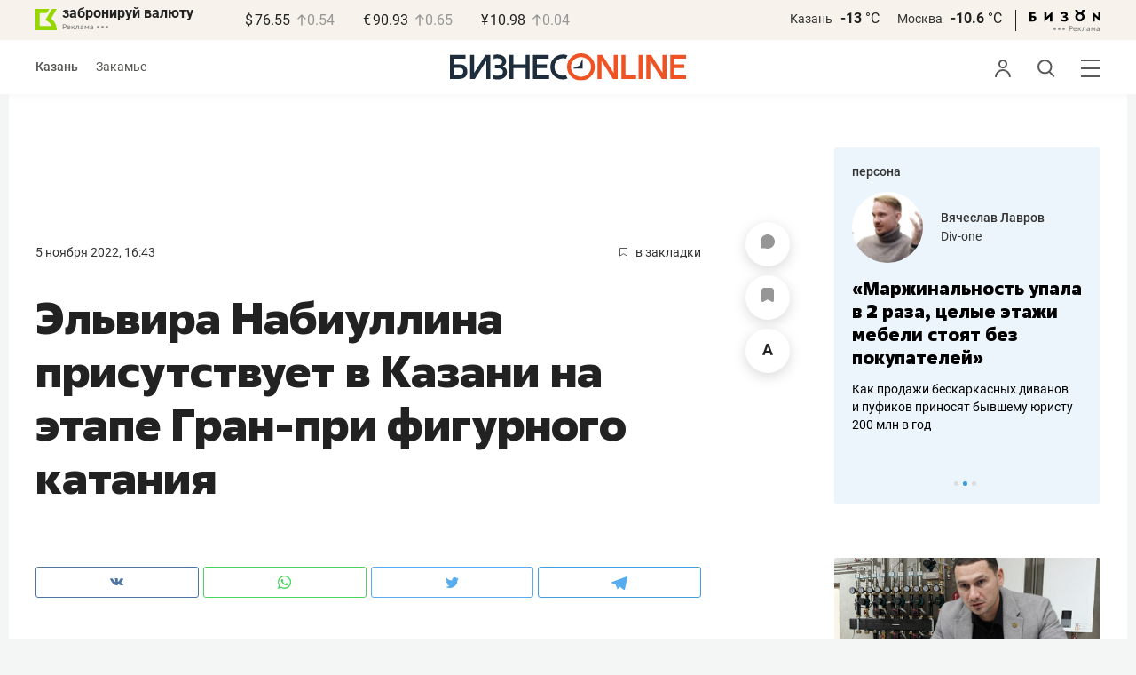

--- FILE ---
content_type: application/javascript
request_url: https://statix.business-gazeta.ru/js/components/metrics.js?v=20260128
body_size: 2838
content:
(function () {
    const cfg = window.__METRICS__ || {};
    const EP  = cfg.endpoint || '/metrics/collect';
    const SEL = cfg.contentSelector || '.article__content';
    const HEARTBEAT_MS = cfg.heartbeatMs || 15000;
    const READ_MS = cfg.engagedThresholdMs || 30000;

    // async function getMurmur() {
    //     const KEY = 'bo_uid';
    //     try {
    //         let v = localStorage.getItem(KEY);
    //         if (v) return v;
    //
    //         v = (crypto.randomUUID?.() || (Date.now() + '-' + Math.random()));
    //
    //         localStorage.setItem(KEY, v);
    //         document.cookie = `uid=${encodeURIComponent(v)}; path=/; Max-Age=${3600*24*400}; SameSite=Lax`;
    //         return v;
    //     } catch {
    //         return (crypto.randomUUID?.() || (Date.now() + '-' + Math.random()));
    //     }
    // }

  async function getMurmur() {
    const KEY = 'bo_uid';
    const COOKIE_NAME = 'uid';

    // 1. Сначала проверяем куки (наиболее надежный источник)
    try {
      const cookieMatch = document.cookie.match(new RegExp(`${COOKIE_NAME}=([^;]+)`));
      if (cookieMatch && cookieMatch[1]) {
        const v = decodeURIComponent(cookieMatch[1]);
        // Сохраняем в localStorage если доступно
        try { localStorage.setItem(KEY, v); } catch {}
        return v;
      }
    } catch {}

    // 2. Проверяем localStorage
    try {
      const v = localStorage.getItem(KEY);
      if (v) {
        // Устанавливаем куку на всякий случай
        document.cookie = `${COOKIE_NAME}=${encodeURIComponent(v)}; path=/; Max-Age=${3600*24*400}; SameSite=None; Secure`;
        return v;
      }
    } catch {}

    // 3. Генерируем новый uid
    let v;
    try {
      v = crypto.randomUUID?.();
    } catch {
      v = (Date.now() + '-' + Math.random());
    }

    // 4. Сохраняем везде, где можем
    try { localStorage.setItem(KEY, v); } catch {}
    try {
      document.cookie = `${COOKIE_NAME}=${encodeURIComponent(v)}; path=/; Max-Age=${3600*24*400}; SameSite=None; Secure`;
    } catch {}

    return v;
  }

    // function getOrMakeSID() {
    //     const KEY = 'm_sid';
    //     try {
    //         let v = sessionStorage.getItem(KEY);
    //         if (!v) {
    //             v = (crypto.randomUUID?.() || (Date.now() + '-' + Math.random()));
    //             sessionStorage.setItem(KEY, v);
    //         }
    //         document.cookie = `sid=${encodeURIComponent(v)}; path=/; Max-Age=${60*60*2}; SameSite=Lax`;
    //         return v;
    //     } catch {
    //         return (crypto.randomUUID?.() || (Date.now() + '-' + Math.random()));
    //     }
    // }

  function getOrMakeSID() {
    const KEY = 'm_sid';
    const COOKIE_NAME = 'sid';

    // 1. Сначала проверяем куки (наиболее надежный источник)
    try {
      const cookieMatch = document.cookie.match(new RegExp(`${COOKIE_NAME}=([^;]+)`));
      if (cookieMatch && cookieMatch[1]) {
        const v = decodeURIComponent(cookieMatch[1]);
        // Сохраняем в sessionStorage если доступно
        try { sessionStorage.setItem(KEY, v); } catch {}
        return v;
      }
    } catch {}

    // 2. Проверяем sessionStorage
    try {
      const v = sessionStorage.getItem(KEY);
      if (v) {
        // Устанавливаем куку на всякий случай
        try {
          document.cookie = `${COOKIE_NAME}=${encodeURIComponent(v)}; path=/; Max-Age=${60*60*2}; SameSite=None; Secure`;
        } catch {}
        return v;
      }
    } catch {}

    // 3. Генерируем новый sid
    let v;
    try {
      v = crypto.randomUUID?.();
    } catch {
      v = (Date.now() + '-' + Math.random());
    }

    // 4. Сохраняем везде, где можем
    try { sessionStorage.setItem(KEY, v); } catch {}
    try {
      document.cookie = `${COOKIE_NAME}=${encodeURIComponent(v)}; path=/; Max-Age=${60*60*2}; SameSite=None; Secure`;
    } catch {}

    return v;
  }

    const nowISO = () => Date.now();

    function send(name, payload) {
        const body = JSON.stringify(payload);
        const blob = new Blob([body], { type: 'application/json' });

        if (navigator.sendBeacon && (name === 'page_unload' || name === 'engaged_ping' || name.startsWith('scroll_'))) {
            navigator.sendBeacon(EP, blob);
        } else {
            fetch(EP, { method: 'POST', headers: { 'Content-Type': 'application/json' }, body, keepalive: true });
        }
    }

    function pageMeta() {
        return {
            url: location.href,
            title: document.title,
            ref: document.referrer || null,
            utm: Object.fromEntries(new URLSearchParams(location.search).entries()),
            vw: innerWidth, vh: innerHeight,
            lang: (navigator.language || '').toLowerCase()
        };
    }

    function makeContentProgress(selector) {
        const el = document.querySelector(selector);
        if (!el) {
            return () => {
                const docH = Math.max(document.body.scrollHeight, document.documentElement.scrollHeight);
                const pct = Math.min(100, Math.round(((scrollY + innerHeight) / docH) * 100));
                return { pct, atBottom: pct >= 100 };
            };
        }
        const elRectTopAbs = () => el.getBoundingClientRect().top + window.pageYOffset;
        const elH = () => el.scrollHeight || el.offsetHeight || 0;

        return () => {
            const top = elRectTopAbs();
            const height = elH();
            if (!height) return { pct: 0, atBottom: false };
            const viewedBottom = window.pageYOffset + innerHeight;
            const progress = ((viewedBottom - top) / height) * 100;
            const pct = Math.max(0, Math.min(100, Math.round(progress)));
            const atBottom = (viewedBottom >= (top + height - 4)); // -4px допуск
            return { pct, atBottom };
        };
    }

    function scrollStateKey() { return 'm_scroll_' + location.href; }
    function readSentKey()     { return 'm_read_'   + location.href; }
    function getMaxSentPct() {
        try { return parseInt(sessionStorage.getItem(scrollStateKey()) || '0', 10); } catch { return 0; }
    }
    function setMaxSentPct(p) {
        try { sessionStorage.setItem(scrollStateKey(), String(p)); } catch {}
    }
    function markReadSent() {
        try { sessionStorage.setItem(readSentKey(), '1'); } catch {}
    }
    function isReadSent() {
        try { return sessionStorage.getItem(readSentKey()) === '1'; } catch { return false; }
    }

    (async function run() {
        const uid = await getMurmur();
        const sid = getOrMakeSID();

        const common = {
            uid, sid,
            content: cfg.content || {},
        };

        send('page_view', {
            t: nowISO(), name: 'page_view', ...common, page: pageMeta(), data: {user_id: cfg.user_id || 0}
        });

        const progress = makeContentProgress(SEL);
        let engagedMs = 0, active = true, last = Date.now(), maxPct = getMaxSentPct();
        let ticking = false;

        function onActivity() { active = (document.visibilityState !== 'hidden'); last = Date.now(); }
        ['visibilitychange', 'mousemove', 'keydown', 'touchstart', 'scroll'].forEach(ev =>
            addEventListener(ev, onActivity, { passive: true })
        );

        setInterval(() => {
            const n = Date.now();
            if (active) engagedMs += (n - last);
            last = n;
            send('engaged_ping', {
                t: nowISO(), name: 'engaged_ping', ...common, page: pageMeta(),
                data: { engaged_ms: engagedMs, max_scroll_pct: maxPct }
            });
        }, HEARTBEAT_MS);

        function onScroll() {
            if (ticking) return;
            ticking = true;
            requestAnimationFrame(() => {
                const { pct, atBottom } = progress();
                // пороги 25/50/75/100
                [25, 50, 75, 100].forEach((m) => {
                    if (pct >= m && maxPct < m) {
                        maxPct = m; setMaxSentPct(maxPct);
                        send('scroll_' + m, { t: nowISO(), name: 'scroll_' + m, ...common, page: pageMeta(), data: {} });
                    }
                });

                if (!isReadSent() && atBottom && engagedMs >= READ_MS) {
                    markReadSent();
                    send('article_read', {
                        t: nowISO(), name: 'article_read', ...common, page: pageMeta(),
                        data: { engaged_ms: engagedMs, max_scroll_pct: maxPct, user_id: cfg.user_id || 0 }
                    });
                }
                ticking = false;
            });
        }
        addEventListener('scroll', onScroll, { passive: true });
        addEventListener('DOMContentLoaded', onScroll);

        document.addEventListener('click', (e) => {
            const a = e.target.closest && e.target.closest('a[href]');
            if (a) {
                let isOutbound = false;
                try {
                    const u = new URL(a.href, location.origin);
                    isOutbound = (u.origin !== location.origin);
                } catch {}
                const name = isOutbound ? 'outbound_click' : 'click';
                send(name, {
                    t: nowISO(), name, ...common, page: pageMeta(),
                    data: {
                        href: a.getAttribute('href'),
                        id: a.id || null,
                        cls: a.className || null,
                        dataset: a.dataset || {},
                        user_id: cfg.user_id || 0
                    }
                });
                return;
            }

            const btn = e.target.closest && e.target.closest('button, [role="button"]');
            if (btn) {
                send('click', {
                    t: nowISO(), name: 'click', ...common, page: pageMeta(),
                    data: { id: btn.id || null, cls: btn.className || null, text: (btn.innerText || '').slice(0, 80) }
                });
            }
        }, { passive: true });

        document.addEventListener('submit', (e) => {
            const form = e.target;
            if (!(form instanceof HTMLFormElement)) return;
            send('form_submit', {
                t: nowISO(), name: 'form_submit', ...common, page: pageMeta(),
                data: {
                    id: form.id || null,
                    name: form.getAttribute('name') || null,
                    action: form.getAttribute('action') || null,
                    method: (form.getAttribute('method') || 'GET').toUpperCase(),
                    cls: form.className || null,
                    user_id: cfg.user_id || 0
                }
            });
        });

        addEventListener('visibilitychange', () => {
            if (document.visibilityState === 'hidden') {
                send('page_unload', { t: nowISO(), name: 'page_unload', ...common, page: pageMeta(), data: { engaged_ms: engagedMs, max_scroll_pct: maxPct, user_id: cfg.user_id || 0 } });
            }
        });

    })();
})();

